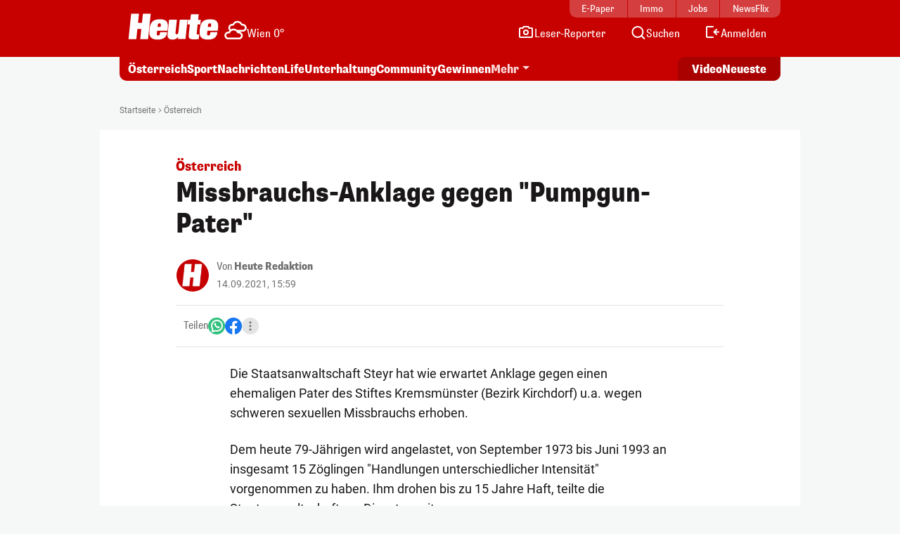

--- FILE ---
content_type: text/html; charset=UTF-8
request_url: https://www.heute.at/s/missbrauchs-anklage-gegen-pumpgun-pater--22515056
body_size: 16546
content:
<!DOCTYPE html><html lang="de"><head><meta charset="utf-8"/><meta http-equiv="X-UA-Compatible" content="IE=10,IE=edge,chrome=1"/><meta name="viewport" content="width=device-width, initial-scale=1, shrink-to-fit=no"/><link rel="icon" type="image/x-icon" href="https://www.heute.at/favicon.ico"/><link rel="shortcut icon" type="image/x-icon" href="https://www.heute.at/favicon.ico"/><link rel="icon" type="image/png" sizes="16x16" href="https://www.heute.at/img/favicon-16x16.png"/><link rel="icon" type="image/png" sizes="32x32" href="https://www.heute.at/img/favicon-32x32.png"/><link rel="icon" type="image/png" sizes="64x64" href="https://www.heute.at/img/favicon-64x64.png"/><link rel="icon" type="image/png" sizes="96x96" href="https://www.heute.at/img/favicon-96x96.png"/><link rel="icon" type="image/png" sizes="128x128" href="https://www.heute.at/img/favicon-128x128.png"/><link rel="apple-touch-icon" href="https://www.heute.at/img/192x192.png"/><link rel="preload" href="https://data-196c083e38.heute.at/iomm/latest/manager/base/es6/bundle.js" as="script" id="IOMmBundle" crossorigin/><link rel="preload" href="https://data-196c083e38.heute.at/iomm/latest/bootstrap/loader.js" as="script" crossorigin/><script type="text/javascript" src="https://data-196c083e38.heute.at/iomm/latest/bootstrap/loader.js" crossorigin></script><link rel="preload" href="/build/fonts/SupriaSans-CondensedRegular_web.woff2" as="font" type="font/woff2" crossorigin/><link rel="preload" href="/build/fonts/SupriaSans-CondensedHeavy_web.woff2" as="font" type="font/woff2" crossorigin/><link rel="preload" href="/build/fonts/roboto-v30-latin-regular.woff2" as="font" type="font/woff2" crossorigin/><meta name="app_url" content="https://www.heute.at"/><meta name="publisher" content="heute.at"/><meta name="distribution" content="Global"/><meta name="page-topic" content="Nachrichten, News"/><meta name="copyright" content="(c) 2026 DJ Digitale Medien GmbH"/><meta property="fb:app_id" content="331040927291567"/><meta property="fb:pages" content="183473669401"/><meta name="coral_root_url" content="https://coral.heute.at"/><meta name="coral_story_url" content="https://www.heute.at"/><meta name="cmp_first_layer_id" content="1238313"/><meta name="foriocon" content="true"/><meta name="abo_cookie" content="__heute.isPURAboUser"/><meta name="abo_accepted_cookie" content="__heute.isPURTermsOfUseAccepted"/><meta name="authenticated_cookie" content="__heute.isAuthenticated"/><meta name="captcha_eu_public_key" content="XbfmNKOvBDIzovaPCOUZ-x-a2308ea9cebdc19216ebb4df9e23a7e705f0c236"/><meta name="google_recaptcha_token" content="6LdbtBcaAAAAAKDW5XFE7CpbVhIlrF7mG852ag3U"/><meta name="supress_tracking" content="0"/><link type="text/css" rel="stylesheet" href="/build/css/story-20260123_1256_g352ca8e.min.css"/><title>Österreich – Missbrauchs-Anklage gegen "Pumpgun-Pater" | Heute.at</title><meta name="description" content="Heute.at bringt es auf den Punkt"/><meta name="author" content="red"/><meta name="robots" content="index, follow, max-image-preview:large"/><meta name="keywords" content="missbrauchs, anklage, gegen, pumpgun, pater, , heute.at, Heute, News von jetzt, News, Neuigkeiten, Newsticker, Medien, Tageszeitung, Zeitung, Gratiszeitung, Nachrichten, Berichte"/><link rel="canonical" href="https://www.heute.at/s/missbrauchs-anklage-gegen-pumpgun-pater--22515056"/><meta property="og:title" content="Missbrauchs-Anklage gegen &quot;Pumpgun-Pater&quot; | Heute.at"/><meta property="og:url" content="https://www.heute.at/s/missbrauchs-anklage-gegen-pumpgun-pater--22515056"/><meta property="og:description" content="Heute.at bringt es auf den Punkt"/><meta property="og:image" content="https://heute-at-prod-images.imgix.net/2021/08/03/2a69489b-49c2-44cf-bb2f-ae4b0e7d64df.jpeg?auto=format&w=1200&fm=jpg"/><meta property="og:image:width" content="1200"/><meta property="og:image:height" content="630"/><meta property="twitter:card" content="summary_large_image"/><meta property="twitter:site" content="@heute_at"/><meta property="twitter:title" content="Missbrauchs-Anklage gegen &quot;Pumpgun-Pater&quot; | Heute.at"/><meta property="twitter:description" content="Die besten News auf Heute.at!"/><meta property="twitter:image" content="https://heute-at-prod-images.imgix.net/2021/08/03/2a69489b-49c2-44cf-bb2f-ae4b0e7d64df.jpeg?auto=format"/><meta name="oewa_cp" content="RedCont/Nachrichten/LokaleNachrichten"/><meta name="page_type" content="story"/><meta name="page_id" content="22515056"/><meta name="page_category_path" content="/oesterreich"/><meta name="page_path" content="/oesterreich/article"/><meta name="gaCategoryName" content=""/><meta name="no_ob_overlay" content="false"/><script>
    /*
     * __tcfapi stub - needs to be in <head>
     */
    function _typeof(t) {
        return (_typeof =
            'function' == typeof Symbol && 'symbol' == typeof Symbol.iterator
                ? function (t) {
                      return typeof t;
                  }
                : function (t) {
                      return t && 'function' == typeof Symbol && t.constructor === Symbol && t !== Symbol.prototype ? 'symbol' : typeof t;
                  })(t);
    }
    !(function () {
        var t = function () {
            var t,
                e,
                o = [],
                n = window,
                r = n;
            for (; r; ) {
                try {
                    if (r.frames.__tcfapiLocator) {
                        t = r;
                        break;
                    }
                } catch (t) {}
                if (r === n.top) break;
                r = r.parent;
            }
            t ||
                (!(function t() {
                    var e = n.document,
                        o = !!n.frames.__tcfapiLocator;
                    if (!o)
                        if (e.body) {
                            var r = e.createElement('iframe');
                            (r.style.cssText = 'display:none'), (r.name = '__tcfapiLocator'), e.body.appendChild(r);
                        } else setTimeout(t, 5);
                    return !o;
                })(),
                (n.__tcfapi = function () {
                    for (var t = arguments.length, n = new Array(t), r = 0; r <t; r++) n[r] = arguments[r];                     if (!n.length) return o;                     'setGdprApplies' === n[0] ? n.length> 3 && 2 === parseInt(n[1], 10) && 'boolean' == typeof n[3] && ((e = n[3]), 'function' == typeof n[2] && n[2]('set', !0)) : 'ping' === n[0] ? 'function' == typeof n[2] && n[2]({ gdprApplies: e, cmpLoaded: !1, cmpStatus: 'stub' }) : o.push(n);
                }),
                n.addEventListener(
                    'message',
                    function (t) {
                        var e = 'string' == typeof t.data,
                            o = {};
                        if (e)
                            try {
                                o = JSON.parse(t.data);
                            } catch (t) {}
                        else o = t.data;
                        var n = 'object' === _typeof(o) && null !== o ? o.__tcfapiCall : null;
                        n &&
                            window.__tcfapi(
                                n.command,
                                n.version,
                                function (o, r) {
                                    var a = { __tcfapiReturn: { returnValue: o, success: r, callId: n.callId } };
                                    t && t.source && t.source.postMessage && t.source.postMessage(e ? JSON.stringify(a) : a, '*');
                                },
                                n.parameter,
                            );
                    },
                    !1,
                ));
        };
        'undefined' != typeof module ? (module.exports = t) : t();
    })();
</script><style>
    #sp_message_container_1238313 {
    }
</style><script>
        window.dataLayer = window.dataLayer || [];
        var farcaster = {"article_id":22515056,"resourceType":"","category_name":"oesterreich","subcategory_name":"","article_topics":"","article_title":"Missbrauchs-Anklage gegen \"Pumpgun-Pater\""};
        if (navigator.userAgent.search('HeuteApp') !== -1) {
            farcaster['resourceType'] = 'app';
        }
        dataLayer.push(farcaster);
   </script><script type="text/javascript" class="consent_content" async data-src="https://functions.adnami.io/api/macro/adsm.macro.www.heute.at.js"></script><script>
    window.ID5EspConfig = {
        partnerId: 1712,
    };
</script><script> let audienzzPageCategoryPath = [];                             audienzzPageCategoryPath = "\/oesterreich".split('/').filter(Boolean);                          window.htag = window.htag || {};             window.htag.que = window.htag.que || [];             window.htag.que.push(() => {
                window.htag.api('1').updateKeywords(() => ({
                    page_category_path: audienzzPageCategoryPath,
                    page_type: ['story'],
                    page_id: ['22515056'],
                }));
            });
       </script><script defer="defer" async="async" class="consent_content" data-src="https://adnz.co/header.js?adTagId=10397"></script></head><body class="story  " data-debug="false"><div class="sticky-top top-wrapper gb-he"><div class="header-wrapper"><nav class="navbar navbar-expand-lg"><div class="container"><div class="top-nav d-md-block"><div class="inner"><div class="flex-fill text-center"><a href="https://epaper.heute.at/titles/heutewien/13000/publications/latest" target="_blank" class="epaper-header-link "> E-Paper</a></div><div class="flex-fill text-center"><a href="https://www.heute.at/immobilien">Immo</a></div><div class="flex-fill text-center"><a href="https://jobs.heute.at/">Jobs</a></div><div class="flex-fill text-center"><a href="https://www.newsflix.at/">NewsFlix</a></div></div></div><div class="middle-nav d-block page-section-center"><div class="inner"><div class="flex-fill d-flex justify-content-start align-items-end"><div><a class="navbar-brand" href="https://www.heute.at" aria-label="Heute.at"><img width="100%" height="100%" src="/img/svg/heute-logo-white.svg" alt="Heute.at"/></a></div><div class="navbar-weather" data-url="https://php.heute.at/wetter/miniweatherwidget/result.json"><a href="https://www.heute.at/wetter" class="d-flex justify-content-start align-items-end"><div><img data-src="/img/weather-icons-white/Icon-Wetter-" alt="Wetter" class="weather-icon"/></div><div class="weather-text d-none d-lg-block"></div></a></div></div><div class="nav-links"><a aria-label="Leser-Reporter" href="/leser-reporter"><svg width="24" height="24" viewBox="0 0 24 24" fill="none" xmlns="http://www.w3.org/2000/svg"><path d="M16.1056 5.44721L16.382 6H17H20C20.5523 6 21 6.44771 21 7V18C21 18.5523 20.5523 19 20 19H4C3.44772 19 3 18.5523 3 18V7C3 6.44772 3.44772 6 4 6H7H7.61803L7.89443 5.44721L8.61803 4L15.382 4L16.1056 5.44721Z" stroke="currentColor" stroke-width="2" stroke-linecap="round"></path><circle cx="12" cy="12" r="3" stroke="currentColor" stroke-width="2"></circle></svg><span class="d-none d-lg-inline-block">Leser-Reporter</span></a></div><div class="nav-links"><a aria-label="Artikelsuche" href="/artikelsuche"><svg width="24" height="24" viewBox="0 0 24 24" fill="none" xmlns="http://www.w3.org/2000/svg"><circle cx="11.8633" cy="11.5" r="7.5" stroke="currentColor" stroke-width="2"></circle><path d="M20.6562 21.7071C21.0467 22.0976 21.6799 22.0976 22.0704 21.7071C22.4609 21.3166 22.4609 20.6834 22.0704 20.2929L20.6562 21.7071ZM18.0704 16.2929L17.3633 15.5858L15.9491 17L16.6562 17.7071L18.0704 16.2929ZM22.0704 20.2929L18.0704 16.2929L16.6562 17.7071L20.6562 21.7071L22.0704 20.2929Z" fill="currentColor"></path></svg><span class="d-none d-lg-inline-block">Suchen</span></a></div><div class="nav-links d-none profil-nav-link"><a aria-label="Profil" href="/profil"><svg width="24" height="24" viewBox="0 0 24 24" fill="none" xmlns="http://www.w3.org/2000/svg"><path d="M20 21C20 15.4772 17.5228 14 12 14C6.47715 14 4 15.4772 4 21" stroke="currentColor" stroke-width="2"></path><circle cx="12" cy="7" r="4" stroke="currentColor" stroke-width="2"></circle></svg><span class="d-inline-block">Profil</span></a></div><div class="nav-links d-lg-none"><a aria-label="Anmelden" href="/profil"><svg width="24" height="24" viewBox="0 0 24 24" fill="none" xmlns="http://www.w3.org/2000/svg"><path d="M20 21C20 15.4772 17.5228 14 12 14C6.47715 14 4 15.4772 4 21" stroke="currentColor" stroke-width="2"></path><circle cx="12" cy="7" r="4" stroke="currentColor" stroke-width="2"></circle></svg><span class="d-none d-lg-inline-block">Anmelden</span></a></div><div class="nav-links d-none d-lg-block anmelden"><a aria-label="Anmelden" href="/profil/login"><svg width="24" height="24" viewBox="0 0 24 24" fill="none" xmlns="http://www.w3.org/2000/svg"><path fill-rule="evenodd" clip-rule="evenodd" d="M13 5L5 5L5 18L13 18C13.5523 18 14 18.4477 14 19C14 19.5523 13.5523 20 13 20H5C3.89543 20 3 19.1046 3 18L3 5C3 3.89543 3.89543 3 5 3L13 3C13.5523 3 14 3.44772 14 4C14 4.55228 13.5523 5 13 5ZM18.7071 7.29289C19.0976 7.68342 19.0976 8.31658 18.7071 8.70711L16.9142 10.5H21C21.5523 10.5 22 10.9477 22 11.5C22 12.0523 21.5523 12.5 21 12.5H16.9142L18.7071 14.2929C19.0976 14.6834 19.0976 15.3166 18.7071 15.7071C18.3166 16.0976 17.6834 16.0976 17.2929 15.7071L13.7929 12.2071C13.4024 11.8166 13.4024 11.1834 13.7929 10.7929L17.2929 7.29289C17.6834 6.90237 18.3166 6.90237 18.7071 7.29289Z" fill="currentColor"></path></svg><span class="d-none d-lg-inline-block">Anmelden</span></a></div><div class="nav-links d-block d-lg-none"><div class="btn-mobile-menu d-flex justify-content-center align-items-center" data-bs-toggle="offcanvas" data-bs-target="#offcanvasMobileMenu" aria-controls="offcanvasMobileMenu"><svg width="24px" height="24px" viewBox="0 0 24 24" fill="none" xmlns="http://www.w3.org/2000/svg"><path d="M20 7H4" stroke="currentColor" stroke-width="2" stroke-linecap="round"></path><path d="M20 11.5H4" stroke="currentColor" stroke-width="2" stroke-linecap="round"></path><path d="M16 16H4" stroke="currentColor" stroke-width="2" stroke-linecap="round"></path></svg></div></div></div></div></div></nav></div><div class="subheader-wrapper"><div class="container"><div class="bottom-nav"><div class="inner"><div class="wrapper-left"><ul><li><a href="/oesterreich">Österreich</a></li><li><a href="/sport">Sport</a></li><li><a href="/nachrichten">Nachrichten</a></li><li class="d-none d-md-block"><a href="/life">Life</a></li><li class="d-none d-lg-block"><a href="/unterhaltung">Unterhaltung</a></li><li class="d-none d-md-block"><a href="/community">Community</a></li><li class="d-none d-lg-block"><a href="/gewinnen">Gewinnen</a></li><li class="dropdown-center dropdown-container d-none d-lg-block"><a class="dropdown-toggle" href="#" role="button" data-bs-toggle="dropdown" aria-expanded="false">Mehr</a><ul class="dropdown-menu"><li><a class="dropdown-item" aria-label="Video" href="/video"><svg width="24" height="24" viewBox="0 0 24 24" fill="none" xmlns="http://www.w3.org/2000/svg"><path d="M7 6.11682C7 5.32566 7.87525 4.84781 8.54076 5.27564L17.6915 11.1583C18.3038 11.5519 18.3038 12.447 17.6915 12.8406L8.54076 18.7232C7.87525 19.1511 7 18.6732 7 17.8821V6.11682Z" stroke="currentColor" stroke-width="2" stroke-linecap="round" stroke-linejoin="round"></path></svg><span>Video</span></a></li><li><a class="dropdown-item" aria-label="Newsletter" href="/newsletter"><svg width="24" height="24" viewBox="0 0 24 24" fill="none" xmlns="http://www.w3.org/2000/svg"><path d="M20 5.00001L3.99999 5.00009C3.44771 5.00009 3 5.44781 3 6.00009V18.4442C3 18.9965 3.44772 19.4442 4 19.4442H20C20.5523 19.4442 21 18.9965 21 18.4442V6.00001C21 5.44772 20.5523 5 20 5.00001Z" stroke="currentColor" stroke-width="2" stroke-linecap="round" stroke-linejoin="round"></path><path d="M20 9.21875L12 13.4678L4 9.21875" stroke="currentColor" stroke-width="2" stroke-linecap="round" stroke-linejoin="round"></path></svg><span>Newsletter</span></a></li><li><a class="dropdown-item" aria-label="Wetter" href="/wetter"><svg width="24" height="24" viewBox="0 0 32 32" fill="none" xmlns="http://www.w3.org/2000/svg"><path d="M28 16L16 16" stroke="currentColor" stroke-width="2.66667" stroke-linecap="round"></path><path d="M16 4L16 16" stroke="currentColor" stroke-width="2.66667" stroke-linecap="round"></path><path d="M7.33268 7.3335L24.6657 24.6667" stroke="currentColor" stroke-width="2.66667" stroke-linecap="round"></path><path d="M24.6667 7.33333L16.0002 16.0003" stroke="currentColor" stroke-width="2.66667" stroke-linecap="round"></path><circle cx="15.9993" cy="16.0001" r="8" fill="#C70000" stroke="currentColor" stroke-width="2.66667"></circle><rect x="2.66602" y="16" width="13.3333" height="10.6667" fill="#C70000"></rect><path d="M16.6667 20L6 20" stroke="currentColor" stroke-width="2.66667" stroke-linecap="round"></path><path d="M14.6667 28L4 28" stroke="currentColor" stroke-width="2.66667" stroke-linecap="round"></path><path d="M15.9993 24L6.66602 24" stroke="currentColor" stroke-width="2.66667" stroke-linecap="round"></path></svg><span>Wetter</span></a></li><li><a class="dropdown-item" aria-label="Artikelsuche" href="/artikelsuche"><svg width="24" height="24" viewBox="0 0 24 24" fill="none" xmlns="http://www.w3.org/2000/svg"><circle cx="11.8633" cy="11.5" r="7.5" stroke="currentColor" stroke-width="2"></circle><path d="M20.6562 21.7071C21.0467 22.0976 21.6799 22.0976 22.0704 21.7071C22.4609 21.3166 22.4609 20.6834 22.0704 20.2929L20.6562 21.7071ZM18.0704 16.2929L17.3633 15.5858L15.9491 17L16.6562 17.7071L18.0704 16.2929ZM22.0704 20.2929L18.0704 16.2929L16.6562 17.7071L20.6562 21.7071L22.0704 20.2929Z" fill="currentColor"></path></svg><span>Suchen</span></a></li><li><a class="dropdown-item" aria-label="Leser-Reporter" href="/leser-reporter"><svg width="24" height="24" viewBox="0 0 24 24" fill="none" xmlns="http://www.w3.org/2000/svg"><path d="M16.1056 5.44721L16.382 6H17H20C20.5523 6 21 6.44771 21 7V18C21 18.5523 20.5523 19 20 19H4C3.44772 19 3 18.5523 3 18V7C3 6.44772 3.44772 6 4 6H7H7.61803L7.89443 5.44721L8.61803 4L15.382 4L16.1056 5.44721Z" stroke="currentColor" stroke-width="2" stroke-linecap="round"></path><circle cx="12" cy="12" r="3" stroke="currentColor" stroke-width="2"></circle></svg><span>Leser-Reporter</span></a></li><li><a class="dropdown-item no-icon" aria-label="Klima & Umwelt" href="/klimaschutz">Klima & Umwelt</a></li><li><a class="dropdown-item no-icon" aria-label="Olympia" href="/sport/olympia">Olympia</a></li><li><a class="dropdown-item no-icon" aria-label="Song Contest" href="/esc">Song Contest</a></li><li><a class="dropdown-item no-icon" aria-label="Deutschland-News" href="/deutschland">Deutschland-News</a></li><li><a class="dropdown-item no-icon" aria-label="St. Pölten Wahl" href="/stpoelten-wahl-2026">St. Pölten Wahl</a></li><li><a class="dropdown-item no-icon" aria-label="Jetzt im Kino" href="/kino/filme">Jetzt im Kino</a></li><li><a class="dropdown-item no-icon" aria-label="TV-Programm" href="/tv">TV-Programm</a></li><li><a class="dropdown-item no-icon" aria-label="Sicherheit am Schulweg" href="/sicherheit-am-schulweg">Sicherheit am Schulweg</a></li><li><a class="dropdown-item no-icon" aria-label="Kleine leisten Großes" href="/kleine-leisten-grosses">Kleine leisten Großes</a></li><li><a class="dropdown-item no-icon highlighted" aria-label="Sozial sicher in Wien" href="/sozialesicherheitwien"> Sozial sicher in Wien <div class="small">präsentiert vom FSW</div></a></li><li><a class="dropdown-item no-icon" aria-label="Horoskop" href="/horoskop">Horoskop</a></li><li><a class="dropdown-item no-icon" aria-label="EssenHeute" href="/essen-heute">EssenHeute</a></li><li><a class="dropdown-item no-icon" aria-label="Tiere" href="/tiere">Tiere</a></li><li><hr class="dropdown-divider"/></li><li><div class="dropdown-headline">Social Media</div><ul class="list-group list-group-horizontal social-icons"><li><a title="Facebook" aria-label="Facebook" target="_blank" href="https://www.facebook.com/heute"><svg width="24" height="24" viewBox="0 0 24 24" fill="none" xmlns="http://www.w3.org/2000/svg"><path d="M17 1H14C12.6739 1 11.4021 1.52678 10.4645 2.46447C9.52678 3.40215 9 4.67392 9 6V9H6V13H9V21H13V13H16L17 9H13V6C13 5.73478 13.1054 5.48043 13.2929 5.29289C13.4804 5.10536 13.7348 5 14 5H17V1Z" stroke="currentColor" stroke-width="2" stroke-linecap="round" stroke-linejoin="round"></path></svg></a></li><li><a title="Twitter" aria-label="Twitter" target="_blank" href="https://twitter.com/heute_at"><svg xmlns="http://www.w3.org/2000/svg" width="24" height="24" viewBox="0 0 24 24"><path fill="currentColor" fill-rule="nonzero" d="M13.65 10.47 20.93 2h-1.72l-6.33 7.35L7.83 2H2l7.64 11.12L2 22h1.73l6.68-7.77L15.74 22h5.83l-7.92-11.53Zm-2.37 2.75-.77-1.11L4.35 3.3H7l4.97 7.11.78 1.1 6.46 9.25h-2.66l-5.27-7.54Z"></path></svg></a></li><li><a title="Instagram" aria-label="Instagram" target="_blank" href="https://www.instagram.com/heute.at/"><svg width="24" height="24" viewBox="0 0 24 24" fill="none" xmlns="http://www.w3.org/2000/svg"><path d="M17 2H7C4.23858 2 2 4.23858 2 7V17C2 19.7614 4.23858 22 7 22H17C19.7614 22 22 19.7614 22 17V7C22 4.23858 19.7614 2 17 2Z" stroke="currentColor" stroke-width="2" stroke-linecap="round" stroke-linejoin="round"></path><path d="M16.0002 11.3703C16.1236 12.2025 15.9815 13.0525 15.594 13.7993C15.2065 14.5461 14.5933 15.1517 13.8418 15.53C13.0903 15.9082 12.2386 16.0399 11.408 15.9062C10.5773 15.7726 9.80996 15.3804 9.21503 14.7855C8.62011 14.1905 8.22793 13.4232 8.09426 12.5925C7.9606 11.7619 8.09226 10.9102 8.47052 10.1587C8.84878 9.40716 9.45438 8.79404 10.2012 8.40654C10.948 8.01904 11.7979 7.87689 12.6302 8.0003C13.4791 8.12619 14.265 8.52176 14.8719 9.12861C15.4787 9.73545 15.8743 10.5214 16.0002 11.3703Z" stroke="currentColor" stroke-width="2" stroke-linecap="round" stroke-linejoin="round"></path><path d="M19.0326 5.81035C19.0635 6.01841 19.028 6.2309 18.9311 6.4176C18.8342 6.6043 18.6809 6.7557 18.493 6.85027C18.3052 6.94483 18.0923 6.97775 17.8846 6.94433C17.6769 6.91091 17.4851 6.81287 17.3364 6.66414C17.1876 6.51541 17.0896 6.32357 17.0562 6.1159C17.0227 5.90824 17.0557 5.69532 17.1502 5.50744C17.2448 5.31956 17.3962 5.16628 17.5829 5.06941C17.7696 4.97253 17.9821 4.937 18.1901 4.96785C18.4024 4.99932 18.5989 5.09821 18.7506 5.24993C18.9023 5.40164 19.0012 5.59812 19.0326 5.81035Z" fill="currentColor"></path></svg></a></li><li><a title="TikTok" aria-label="TikTok" target="_blank" href="https://www.tiktok.com/@heute.at"><svg width="24" height="24" viewBox="0 0 24 24" fill="none" xmlns="http://www.w3.org/2000/svg"><path d="M17.0142 5.17789C17.6915 5.94144 18.5933 6.47079 19.5901 6.69H19.6301C19.9591 6.75787 20.2942 6.79139 20.6301 6.79V10.19C18.9202 10.1956 17.2516 9.66395 15.8601 8.67V15.67C15.857 16.9271 15.4803 18.1548 14.7778 19.1973C14.0753 20.2397 13.0787 21.0498 11.9148 21.5246C10.7509 21.9994 9.47204 22.1175 8.24084 21.8638C7.00964 21.6101 5.88163 20.9962 5.00015 20.1C4.14006 19.2191 3.5555 18.1066 3.31806 16.8986C3.08062 15.6905 3.20061 14.4395 3.66332 13.2986C4.12604 12.1578 4.91139 11.1766 5.92323 10.4753C6.93506 9.77393 8.12946 9.38288 9.36015 9.35L9.48014 12.77C8.94088 12.7681 8.41184 12.9172 7.95286 13.2003C7.49388 13.4834 7.12326 13.8892 6.88292 14.372C6.64259 14.8548 6.54212 15.3951 6.59287 15.932C6.64363 16.4689 6.84359 16.9808 7.17015 17.41C7.53464 17.8948 8.04244 18.2527 8.62162 18.4329C9.2008 18.6131 9.82199 18.6065 10.3972 18.414C10.9724 18.2215 11.4725 17.8529 11.8266 17.3604C12.1807 16.868 12.3708 16.2766 12.3701 15.67V2H15.8201V2.44C15.9189 3.45587 16.3369 4.41435 17.0142 5.17789Z" stroke="currentColor" stroke-width="2" stroke-linejoin="round"></path></svg></a></li><li><a title="YouTube" aria-label="YouTube" target="_blank" href="https://www.youtube.com/user/tageszeitungheute"><svg width="24" height="24" viewBox="0 0 24 24" fill="none" xmlns="http://www.w3.org/2000/svg"><path d="M22.5401 6.42C22.4213 5.94541 22.1794 5.51057 21.8387 5.15941C21.4981 4.80824 21.0708 4.55318 20.6001 4.42C18.8801 4 12.0001 4 12.0001 4C12.0001 4 5.12008 4 3.40008 4.46C2.92933 4.59318 2.50206 4.84824 2.16143 5.19941C1.8208 5.55057 1.57887 5.98541 1.46008 6.46C1.1453 8.20556 0.991319 9.97631 1.00008 11.75C0.988863 13.537 1.14285 15.3213 1.46008 17.08C1.59104 17.5398 1.83839 17.9581 2.17823 18.2945C2.51806 18.6308 2.9389 18.8738 3.40008 19C5.12008 19.46 12.0001 19.46 12.0001 19.46C12.0001 19.46 18.8801 19.46 20.6001 19C21.0708 18.8668 21.4981 18.6118 21.8387 18.2606C22.1794 17.9094 22.4213 17.4746 22.5401 17C22.8524 15.2676 23.0064 13.5103 23.0001 11.75C23.0113 9.96295 22.8573 8.1787 22.5401 6.42Z" stroke="currentColor" stroke-width="2" stroke-linecap="round" stroke-linejoin="round"></path><path d="M9.75 15.02L15.5 11.75L9.75 8.47998V15.02Z" stroke="currentColor" stroke-width="2" stroke-linecap="round" stroke-linejoin="round"></path></svg></a></li></ul></li><li><hr class="dropdown-divider"/></li><li><ul class="list-group list-group-horizontal heute-icons"><li><a title="Heute Kino" aria-label="Heute Kino" href="/kino"><img width="83" height="14" src="/img/svg/heute-kino.svg" alt="Heute Kino"/></a></li><li><a title="Heute Jobs" aria-label="Heute Jobs" href="https://jobs.heute.at"><img width="83" height="14" src="/img/svg/heute-jobs.svg" alt="Heute Jobs"/></a></li><li><a title="Heute TV" aria-label="Heute TV" href="/tv"><img width="83" height="14" src="/img/svg/heute-tv.svg" alt="Heute TV"/></a></li></ul></li></ul></li></ul></div><div class="wrapper-right"><ul><li class="d-none d-md-block"><a href="/video" aria-label="Alle Videos ansehen"><span class="screen-reader-only">Alle</span> Video <span class="screen-reader-only">s ansehen</span></a></li><li><a href="/neueste" aria-label="Alle neuesten Artikel lesen"> Neueste <span class="screen-reader-only">Artikel lesen</span></a></li></ul></div></div></div></div></div><div class="offcanvas offcanvas-end d-lg-none" tabindex="-1" id="offcanvasMobileMenu"><div class="offcanvas-body"><ul><li><a aria-label="Startseite" href="/"><svg width="24" height="24" viewBox="0 0 24 24" fill="none" xmlns="http://www.w3.org/2000/svg"><path d="M4.32732 10.03C4.11885 10.2195 4 10.4882 4 10.7699V18.9436C4 19.4959 4.44772 19.9436 5 19.9436H19C19.5523 19.9436 20 19.4959 20 18.9436V10.7699C20 10.4882 19.8812 10.2195 19.6727 10.03L12.6727 3.66623C12.2913 3.31947 11.7087 3.31947 11.3273 3.66623L4.32732 10.03Z" stroke="currentColor" stroke-width="2" stroke-linecap="round" stroke-linejoin="round"></path></svg><span>Startseite</span></a></li><li><a aria-label="Wetter" href="/wetter"><svg width="24" height="24" viewBox="0 0 32 32" fill="none" xmlns="http://www.w3.org/2000/svg"><path d="M28 16L16 16" stroke="currentColor" stroke-width="2.66667" stroke-linecap="round"></path><path d="M16 4L16 16" stroke="currentColor" stroke-width="2.66667" stroke-linecap="round"></path><path d="M7.33268 7.3335L24.6657 24.6667" stroke="currentColor" stroke-width="2.66667" stroke-linecap="round"></path><path d="M24.6667 7.33333L16.0002 16.0003" stroke="currentColor" stroke-width="2.66667" stroke-linecap="round"></path><circle cx="15.9993" cy="16.0001" r="8" fill="#C70000" stroke="currentColor" stroke-width="2.66667"></circle><rect x="2.66602" y="16" width="13.3333" height="10.6667" fill="#C70000"></rect><path d="M16.6667 20L6 20" stroke="currentColor" stroke-width="2.66667" stroke-linecap="round"></path><path d="M14.6667 28L4 28" stroke="currentColor" stroke-width="2.66667" stroke-linecap="round"></path><path d="M15.9993 24L6.66602 24" stroke="currentColor" stroke-width="2.66667" stroke-linecap="round"></path></svg><span>Wetter</span></a></li><li><a aria-label="Artikelsuche" href="/artikelsuche"><svg width="24" height="24" viewBox="0 0 24 24" fill="none" xmlns="http://www.w3.org/2000/svg"><circle cx="11.8633" cy="11.5" r="7.5" stroke="currentColor" stroke-width="2"></circle><path d="M20.6562 21.7071C21.0467 22.0976 21.6799 22.0976 22.0704 21.7071C22.4609 21.3166 22.4609 20.6834 22.0704 20.2929L20.6562 21.7071ZM18.0704 16.2929L17.3633 15.5858L15.9491 17L16.6562 17.7071L18.0704 16.2929ZM22.0704 20.2929L18.0704 16.2929L16.6562 17.7071L20.6562 21.7071L22.0704 20.2929Z" fill="currentColor"></path></svg><span>Suchen</span></a></li><li><a aria-label="Leser-Reporter" href="/leser-reporter"><svg width="24" height="24" viewBox="0 0 24 24" fill="none" xmlns="http://www.w3.org/2000/svg"><path d="M16.1056 5.44721L16.382 6H17H20C20.5523 6 21 6.44771 21 7V18C21 18.5523 20.5523 19 20 19H4C3.44772 19 3 18.5523 3 18V7C3 6.44772 3.44772 6 4 6H7H7.61803L7.89443 5.44721L8.61803 4L15.382 4L16.1056 5.44721Z" stroke="currentColor" stroke-width="2" stroke-linecap="round"></path><circle cx="12" cy="12" r="3" stroke="currentColor" stroke-width="2"></circle></svg><span>Leser-Reporter</span></a></li><li class="d-none profil-nav-link"><a aria-label="Mein Profil" href="/profil"><svg width="24" height="24" viewBox="0 0 24 24" fill="none" xmlns="http://www.w3.org/2000/svg"><path d="M20 21C20 15.4772 17.5228 14 12 14C6.47715 14 4 15.4772 4 21" stroke="currentColor" stroke-width="2"></path><circle cx="12" cy="7" r="4" stroke="currentColor" stroke-width="2"></circle></svg><span>Mein Profil</span></a></li><li class="anmelden"><a aria-label="Anmelden" href="/profil/login"><svg width="24" height="24" viewBox="0 0 24 24" fill="none" xmlns="http://www.w3.org/2000/svg"><path fill-rule="evenodd" clip-rule="evenodd" d="M13 5L5 5L5 18L13 18C13.5523 18 14 18.4477 14 19C14 19.5523 13.5523 20 13 20H5C3.89543 20 3 19.1046 3 18L3 5C3 3.89543 3.89543 3 5 3L13 3C13.5523 3 14 3.44772 14 4C14 4.55228 13.5523 5 13 5ZM18.7071 7.29289C19.0976 7.68342 19.0976 8.31658 18.7071 8.70711L16.9142 10.5H21C21.5523 10.5 22 10.9477 22 11.5C22 12.0523 21.5523 12.5 21 12.5H16.9142L18.7071 14.2929C19.0976 14.6834 19.0976 15.3166 18.7071 15.7071C18.3166 16.0976 17.6834 16.0976 17.2929 15.7071L13.7929 12.2071C13.4024 11.8166 13.4024 11.1834 13.7929 10.7929L17.2929 7.29289C17.6834 6.90237 18.3166 6.90237 18.7071 7.29289Z" fill="currentColor"></path></svg><span>Anmelden</span></a></li><li><hr class="ul-divider"/></li><li><a aria-label="Alle neuesten Artikel lesen" href="/neueste"><svg width="24" height="24" viewBox="0 0 24 24" fill="none" xmlns="http://www.w3.org/2000/svg"><path d="M21 12C21 7.02944 16.9706 3 12 3C7.02944 3 3 7.02944 3 12C3 16.9706 7.02944 21 12 21C14.2825 21 16.3666 20.1503 17.9531 18.75M17.9531 18.75L17.85 21M17.9531 18.75L15.6 18.3" stroke="currentColor" stroke-width="2" stroke-linecap="round" stroke-linejoin="round"></path><path d="M11 7.5V13L14.6667 14.8333" stroke="currentColor" stroke-width="2" stroke-linecap="round" stroke-linejoin="round"></path></svg><span> Neueste <span class="screen-reader-only">neue Artikel lesen</span></span></a></li><li><a class="no-icon" aria-label="Österreich" href="/oesterreich">Österreich</a></li><li><a class="no-icon" aria-label="Klima & Umwelt" href="/klimaschutz">Klima & Umwelt</a></li><li><a class="no-icon" aria-label="Olympia" href="/sport/olympia">Olympia</a></li><li><a class="no-icon" aria-label="Song Contest" href="/esc">Song Contest</a></li><li><a class="no-icon" aria-label="Deutschland" href="/deutschland">Deutschland</a></li><li><a class="no-icon" aria-label="St. Pölten Wahl" href="/stpoelten-wahl-2026">St. Pölten Wahl</a></li><li><a class="no-icon" aria-label="Nachrichten" href="/nachrichten">Nachrichten</a></li><li><a class="no-icon" aria-label="Sport" href="/sport">Sport</a></li><li><a class="no-icon" aria-label="Motor" href="/life/motor">Motor</a></li><li><a class="no-icon" aria-label="Life" href="/life">Life</a></li><li><a class="no-icon" aria-label="Unterhaltung" href="/unterhaltung">Unterhaltung</a></li><li><a class="no-icon" aria-label="Community" href="/community">Community</a></li><li><a class="no-icon" aria-label="Immobilien" href="https://www.heute.at/immobilien">Immobilien</a></li><li><a class="no-icon menu-opacity" aria-label="Jetzt im Kino" href="/kino/filme">Jetzt im Kino</a></li><li><a class="no-icon menu-opacity" aria-label="TV-Programm" href="/tv">TV-Programm</a></li><li><a class="no-icon menu-opacity" aria-label="Influencer-Award" href="/community/influencer">Influencer-Award</a></li><li><a class="no-icon menu-opacity" aria-label="Kleine leisten Großes" href="/kleine-leisten-grosses">Kleine leisten Großes</a></li><li><a class="no-icon highlighted" aria-label="Sozial sicher in Wien" href="/sozialesicherheitwien"> Sozial sicher in Wien <div class="small">präsentiert vom FSW</div></a></li><li><a class="no-icon menu-opacity" aria-label="Horoskop" href="/horoskop">Horoskop</a></li><li><a class="no-icon menu-opacity" aria-label="EssenHeute" href="/essen-heute">EssenHeute</a></li><li><a class="no-icon menu-opacity" aria-label="Tiere" href="/tiere">Tiere</a></li><li><a aria-label="Videos" href="/video"><svg width="24" height="24" viewBox="0 0 24 24" fill="none" xmlns="http://www.w3.org/2000/svg"><path d="M7 6.11682C7 5.32566 7.87525 4.84781 8.54076 5.27564L17.6915 11.1583C18.3038 11.5519 18.3038 12.447 17.6915 12.8406L8.54076 18.7232C7.87525 19.1511 7 18.6732 7 17.8821V6.11682Z" stroke="currentColor" stroke-width="2" stroke-linecap="round" stroke-linejoin="round"></path></svg><span>Videos</span></a></li><li><a aria-label="Gewinnspiele" href="/gewinnspiele"><svg width="24" height="24" viewBox="0 0 24 24" fill="none" xmlns="http://www.w3.org/2000/svg"><path d="M8.35966 12.7699C9.36927 13.5416 10.6311 14 12 14C13.3689 14 14.6307 13.5416 15.6403 12.7699M8.35966 12.7699C6.92529 11.6735 6 9.94481 6 8C6 4.68629 8.68629 2 12 2C15.3137 2 18 4.68629 18 8C18 9.94481 17.0747 11.6735 15.6403 12.7699M8.35966 12.7699L7 21.5L11.5 18L17 21.5L15.6403 12.7699" stroke="currentColor" stroke-width="2" stroke-linecap="round" stroke-linejoin="round"></path></svg><span>Gewinnspiele</span></a></li><li><hr class="ul-divider"/></li><li><a aria-label="E-Paper" href="https://epaper.heute.at/titles/heutewien/13000/publications/latest" target="_blank" class="epaper-menu-link "><svg width="24" height="24" viewBox="0 0 24 24" fill="none" xmlns="http://www.w3.org/2000/svg"><path d="M2 5H8C9.06087 5 10.0783 5.42143 10.8284 6.17157C11.5786 6.92172 12 7.93913 12 9V23C12 22.2044 11.6839 21.4413 11.1213 20.8787C10.5587 20.3161 9.79565 20 9 20H2V5Z" stroke="currentColor" stroke-width="2" stroke-linecap="round" stroke-linejoin="round"></path><path d="M22 5H16C14.9391 5 13.9217 5.42143 13.1716 6.17157C12.4214 6.92172 12 7.93913 12 9V23C12 22.2044 12.3161 21.4413 12.8787 20.8787C13.4413 20.3161 14.2044 20 15 20H22V5Z" stroke="currentColor" stroke-width="2" stroke-linecap="round" stroke-linejoin="round"></path></svg><span> E-Paper</span></a></li><li><a aria-label="Newsletter" href="/newsletter"><svg width="24" height="24" viewBox="0 0 24 24" fill="none" xmlns="http://www.w3.org/2000/svg"><path d="M20 5.00001L3.99999 5.00009C3.44771 5.00009 3 5.44781 3 6.00009V18.4442C3 18.9965 3.44772 19.4442 4 19.4442H20C20.5523 19.4442 21 18.9965 21 18.4442V6.00001C21 5.44772 20.5523 5 20 5.00001Z" stroke="currentColor" stroke-width="2" stroke-linecap="round" stroke-linejoin="round"></path><path d="M20 9.21875L12 13.4678L4 9.21875" stroke="currentColor" stroke-width="2" stroke-linecap="round" stroke-linejoin="round"></path></svg><span>Newsletter</span></a></li><li><hr class="ul-divider"/></li><li><div class="ul-headline">Social Media</div><ul class="list-group list-group-horizontal social-icons"><li><a title="Facebook" aria-label="Facebook" target="_blank" href="https://www.facebook.com/heute"><svg width="24" height="24" viewBox="0 0 24 24" fill="none" xmlns="http://www.w3.org/2000/svg"><path d="M17 1H14C12.6739 1 11.4021 1.52678 10.4645 2.46447C9.52678 3.40215 9 4.67392 9 6V9H6V13H9V21H13V13H16L17 9H13V6C13 5.73478 13.1054 5.48043 13.2929 5.29289C13.4804 5.10536 13.7348 5 14 5H17V1Z" stroke="currentColor" stroke-width="2" stroke-linecap="round" stroke-linejoin="round"></path></svg></a></li><li><a title="Twitter" aria-label="Twitter" target="_blank" href="https://twitter.com/heute_at"><svg xmlns="http://www.w3.org/2000/svg" width="24" height="24" viewBox="0 0 24 24"><path fill="currentColor" fill-rule="nonzero" d="M13.65 10.47 20.93 2h-1.72l-6.33 7.35L7.83 2H2l7.64 11.12L2 22h1.73l6.68-7.77L15.74 22h5.83l-7.92-11.53Zm-2.37 2.75-.77-1.11L4.35 3.3H7l4.97 7.11.78 1.1 6.46 9.25h-2.66l-5.27-7.54Z"></path></svg></a></li><li><a title="Instagram" aria-label="Instagram" target="_blank" href="https://www.instagram.com/heute.at/"><svg width="24" height="24" viewBox="0 0 24 24" fill="none" xmlns="http://www.w3.org/2000/svg"><path d="M17 2H7C4.23858 2 2 4.23858 2 7V17C2 19.7614 4.23858 22 7 22H17C19.7614 22 22 19.7614 22 17V7C22 4.23858 19.7614 2 17 2Z" stroke="currentColor" stroke-width="2" stroke-linecap="round" stroke-linejoin="round"></path><path d="M16.0002 11.3703C16.1236 12.2025 15.9815 13.0525 15.594 13.7993C15.2065 14.5461 14.5933 15.1517 13.8418 15.53C13.0903 15.9082 12.2386 16.0399 11.408 15.9062C10.5773 15.7726 9.80996 15.3804 9.21503 14.7855C8.62011 14.1905 8.22793 13.4232 8.09426 12.5925C7.9606 11.7619 8.09226 10.9102 8.47052 10.1587C8.84878 9.40716 9.45438 8.79404 10.2012 8.40654C10.948 8.01904 11.7979 7.87689 12.6302 8.0003C13.4791 8.12619 14.265 8.52176 14.8719 9.12861C15.4787 9.73545 15.8743 10.5214 16.0002 11.3703Z" stroke="currentColor" stroke-width="2" stroke-linecap="round" stroke-linejoin="round"></path><path d="M19.0326 5.81035C19.0635 6.01841 19.028 6.2309 18.9311 6.4176C18.8342 6.6043 18.6809 6.7557 18.493 6.85027C18.3052 6.94483 18.0923 6.97775 17.8846 6.94433C17.6769 6.91091 17.4851 6.81287 17.3364 6.66414C17.1876 6.51541 17.0896 6.32357 17.0562 6.1159C17.0227 5.90824 17.0557 5.69532 17.1502 5.50744C17.2448 5.31956 17.3962 5.16628 17.5829 5.06941C17.7696 4.97253 17.9821 4.937 18.1901 4.96785C18.4024 4.99932 18.5989 5.09821 18.7506 5.24993C18.9023 5.40164 19.0012 5.59812 19.0326 5.81035Z" fill="currentColor"></path></svg></a></li><li><a title="TikTok" aria-label="TikTok" target="_blank" href="https://www.tiktok.com/@heute.at"><svg width="24" height="24" viewBox="0 0 24 24" fill="none" xmlns="http://www.w3.org/2000/svg"><path d="M17.0142 5.17789C17.6915 5.94144 18.5933 6.47079 19.5901 6.69H19.6301C19.9591 6.75787 20.2942 6.79139 20.6301 6.79V10.19C18.9202 10.1956 17.2516 9.66395 15.8601 8.67V15.67C15.857 16.9271 15.4803 18.1548 14.7778 19.1973C14.0753 20.2397 13.0787 21.0498 11.9148 21.5246C10.7509 21.9994 9.47204 22.1175 8.24084 21.8638C7.00964 21.6101 5.88163 20.9962 5.00015 20.1C4.14006 19.2191 3.5555 18.1066 3.31806 16.8986C3.08062 15.6905 3.20061 14.4395 3.66332 13.2986C4.12604 12.1578 4.91139 11.1766 5.92323 10.4753C6.93506 9.77393 8.12946 9.38288 9.36015 9.35L9.48014 12.77C8.94088 12.7681 8.41184 12.9172 7.95286 13.2003C7.49388 13.4834 7.12326 13.8892 6.88292 14.372C6.64259 14.8548 6.54212 15.3951 6.59287 15.932C6.64363 16.4689 6.84359 16.9808 7.17015 17.41C7.53464 17.8948 8.04244 18.2527 8.62162 18.4329C9.2008 18.6131 9.82199 18.6065 10.3972 18.414C10.9724 18.2215 11.4725 17.8529 11.8266 17.3604C12.1807 16.868 12.3708 16.2766 12.3701 15.67V2H15.8201V2.44C15.9189 3.45587 16.3369 4.41435 17.0142 5.17789Z" stroke="currentColor" stroke-width="2" stroke-linejoin="round"></path></svg></a></li><li><a title="YouTube" aria-label="YouTube" target="_blank" href="https://www.youtube.com/user/tageszeitungheute"><svg width="24" height="24" viewBox="0 0 24 24" fill="none" xmlns="http://www.w3.org/2000/svg"><path d="M22.5401 6.42C22.4213 5.94541 22.1794 5.51057 21.8387 5.15941C21.4981 4.80824 21.0708 4.55318 20.6001 4.42C18.8801 4 12.0001 4 12.0001 4C12.0001 4 5.12008 4 3.40008 4.46C2.92933 4.59318 2.50206 4.84824 2.16143 5.19941C1.8208 5.55057 1.57887 5.98541 1.46008 6.46C1.1453 8.20556 0.991319 9.97631 1.00008 11.75C0.988863 13.537 1.14285 15.3213 1.46008 17.08C1.59104 17.5398 1.83839 17.9581 2.17823 18.2945C2.51806 18.6308 2.9389 18.8738 3.40008 19C5.12008 19.46 12.0001 19.46 12.0001 19.46C12.0001 19.46 18.8801 19.46 20.6001 19C21.0708 18.8668 21.4981 18.6118 21.8387 18.2606C22.1794 17.9094 22.4213 17.4746 22.5401 17C22.8524 15.2676 23.0064 13.5103 23.0001 11.75C23.0113 9.96295 22.8573 8.1787 22.5401 6.42Z" stroke="currentColor" stroke-width="2" stroke-linecap="round" stroke-linejoin="round"></path><path d="M9.75 15.02L15.5 11.75L9.75 8.47998V15.02Z" stroke="currentColor" stroke-width="2" stroke-linecap="round" stroke-linejoin="round"></path></svg></a></li></ul></li><li><hr class="ul-divider"/></li><li><ul class="list-group list-group-horizontal heute-icons"><li><a class="nav-link" title="Heute Kino" aria-label="Heute Kino" href="/kino"><img width="114px" height="19px" src="/img/svg/heute-kino.svg" alt="Heute Kino"/></a></li><li><a class="nav-link" title="Heute Jobs" aria-label="Heute Jobs" href="https://jobs.heute.at"><img width="129px" height="28px" src="/img/svg/heute-jobs.svg" alt="Heute Jobs"/></a></li><li><a class="nav-link" title="Heute TV" aria-label="Heute TV" href="/tv"><img width="92px" height="19px" src="/img/svg/heute-tv.svg" alt="Heute TV"/></a></li></ul></li></ul></div></div></div><div class="ad-desktop-wrapper ad-outside-right"><div id="adnz_halfpage_2" data-ad-section="" data-ad-position="outside-right" data-device="desktop" class="ad ad-desktop"></div></div><div class="content-wrapper"><div class="ad-desktop-wrapper ad-inside-full-top  adnz-inside-full-top-wrapper "><div id="adnz_billboard_1" data-ad-section="" data-ad-position="inside-full-top" data-device="desktop" class="ad ad-desktop"></div></div><div class="ad-desktop-wrapper ad-left-ad ad-inside-third-pos1"><div id="adnz_halfpage_1" data-ad-section="" data-ad-position="inside-third-pos1" data-device="desktop" class="ad ad-desktop"></div></div><div class="container"><div class="breadcrumbs"><a href="/">Startseite</a><svg width="12" height="12" viewBox="0 0 12 12" fill="none" xmlns="http://www.w3.org/2000/svg"><path d="M5 3.5L8 6L5 8.5" stroke="currentColor" stroke-linecap="round" stroke-linejoin="round"></path></svg><a href="/oesterreich">Österreich</a></div></div><div class="story-container container"><div class="row"><div class="col-12"><div class="story-wrapper"><div class="story-header gb-storycnt"><div class="row"><div class="col-12"><div class="pre-headline raw">Österreich</div><h1 class="headline raw">Missbrauchs-Anklage gegen "Pumpgun-Pater"</h1><div class="author-wrapper author-one gb-auip"><div class="author-info"><div><a href="/a/heute-redaktion-100086416"><img src="https://heute-at-prod-images.imgix.net/2023/10/27/ce82e018-2b53-4392-b0e7-cc33edc6c35a.png?rect=0%2C0%2C408%2C408&amp;w=1280&amp;auto=format&amp;w=82" alt="Heute Redaktion" decoding="async" class="author-image"/></a></div><div><div class="author-name"> Von <a href="/a/heute-redaktion-100086416"> Heute Redaktion</a></div><div class="author-time">14.09.2021, 15:59</div></div></div></div><div class="socialbar-container"><div class="socialbar-wrapper gb-sba col-12 mx-auto"><div class="inner"><div class="social-share"><ul class="d-flex justify-content-start align-items-center"><li>Teilen</li><li><a href="whatsapp://send?text=Missbrauchs-Anklage+gegen+%22Pumpgun-Pater%22 https%3A%2F%2Fwww.heute.at%2Fs%2Fmissbrauchs-anklage-gegen-pumpgun-pater--22515056" target="_blank" rel="noopener noreferrer" aria-label="WhatsApp"><img width="24" height="24" src="/img/svg/whatsapp-color.svg" alt="WhatsApp"/></a></li><li><a href="https://www.facebook.com/sharer/sharer.php?u=https%3A%2F%2Fwww.heute.at%2Fs%2Fmissbrauchs-anklage-gegen-pumpgun-pater--22515056" target="_blank" rel="noopener noreferrer" aria-label="Facebook"><img width="24" height="24" src="/img/svg/facebook-color.svg" alt="Facebook"/></a></li><li><button id="social-dialog-button" type="button" data-action="show-modal" data-state="closed" aria-label="Teilen" aria-expanded="false" aria-haspopup="dialog"><div class="sc-beqWaB ijsxQi"><svg width="24" height="24" viewBox="0 0 24 24" fill="none" xmlns="http://www.w3.org/2000/svg"><g clip-path="url(#clip0_2052_916)"><circle cx="1.5" cy="1.5" r="1.5" transform="matrix(1 0 0 -1 10.5 8.5)" fill="currentColor"></circle><circle cx="1.5" cy="1.5" r="1.5" transform="matrix(1 0 0 -1 10.5 13.5)" fill="currentColor"></circle><circle cx="1.5" cy="1.5" r="1.5" transform="matrix(1 0 0 -1 10.5 18.5)" fill="currentColor"></circle></g><defs><clipPath id="clip0_2052_916"><rect width="24" height="24"></rect></clipPath></defs></svg></div></button></li></ul><dialog class="social-dialog" id="social-dialog" role="dialog" aria-labelledby="Teilen" aria-hidden="true" tabindex="-1" onmousedown="event.target==this && (this.close(), document.body.classList.remove('no-scrolling'))"><svg fill="#FFFFFF" aria-hidden="true" width="15" height="13" viewBox="0 0 13 13"><path clip-path="url(#:rb:)" fill="none" stroke="#707070" stroke-width="3" d="M0,0 H13 L6.5,7 Q6.5,7 6.5,7 Z"></path><path stroke="#FFFFFF" d="M0,0 H13 L6.5,7 Q6.5,7 6.5,7 Z"></path><clipPath id=":rb:"><rect x="-1" y="1" width="15" height="13"></rect></clipPath></svg><div><a href="https://t.me/share/url?url=https%3A%2F%2Fwww.heute.at%2Fs%2Fmissbrauchs-anklage-gegen-pumpgun-pater--22515056" target="_blank" rel="noopener noreferrer" aria-label="Telegram"><img width="24" height="24" src="/img/svg/telegram-color.svg" alt="Telegram"/><span>Telegram</span></a><a href="https://twitter.com/intent/tweet?text=https%3A%2F%2Fwww.heute.at%2Fs%2Fmissbrauchs-anklage-gegen-pumpgun-pater--22515056" target="_blank" rel="noopener noreferrer" aria-label="X"><img width="24" height="24" src="/img/svg/x-color.svg" alt="X"/><span>X</span></a><a href="/cdn-cgi/l/email-protection#[base64]" target="_blank" rel="noopener noreferrer" aria-label="Mail"><img width="24" height="24" src="/img/svg/mail.svg" alt="Mail"/><span>Mail</span></a><span href="javascript:void(0);" id="share-more" class="share-more hidden" data-title="Missbrauchs-Anklage gegen &quot;Pumpgun-Pater&quot;" data-url="https://www.heute.at/s/missbrauchs-anklage-gegen-pumpgun-pater--22515056"><img width="24" height="24" src="/img/svg/share-more.svg" alt="mehr"/><span>Mehr</span></span></div></dialog></div></div></div></div></div></div></div><p class="col-12 col-md-10 col-lg-8 gb-p raw mx-auto">Die Staatsanwaltschaft Steyr hat wie erwartet Anklage gegen einen ehemaligen Pater des Stiftes Kremsmünster (Bezirk Kirchdorf) u.a. wegen schweren sexuellen Missbrauchs erhoben.</p><p class="col-12 col-md-10 col-lg-8 gb-p raw mx-auto">Dem heute 79-Jährigen wird angelastet, von September 1973 bis Juni 1993 an insgesamt 15 Zöglingen "Handlungen unterschiedlicher Intensität" vorgenommen zu haben. Ihm drohen bis zu 15 Jahre Haft, teilte die Staatsanwaltschaft am Dienstag mit.<br/><br/> Die Staatsanwaltschaft legt dem Ex-Geistlichen schweren sexuellen Missbrauch, Unzucht mit Unmündigen, Nötigung, den Missbrauchs eines Autoritätsverhältnisses sowie das Quälen oder Vernachlässigen unmündiger, jüngerer oder wehrloser Personen zur Last. Zudem wird ihm der fahrlässige Besitz einer verbotenen Waffe, nämlich einer Pumpgun, vorgeworfen.<br/><br/> Einzelne Sachverhalte, die im Abschlussbericht des Landeskriminalamtes enthalten gewesen seien, kommen nicht zur Anklage, weil sie verjährt seien oder sich kein ausreichender Tatverdacht ergeben habe, so die Staatsanwaltschaft. Die Anklage ist noch nicht rechtskräftig, der Beschuldigte kann sie binnen 14 Tagen beeinspruchen.</p><div class="comments-quicklink gb-cmql mx-auto mb-4 mt-4"><button onclick="$('.social-comments').click();" data-bs-toggle="offcanvas" data-bs-target="#offcanvasComments" aria-controls="offcanvasComments" article-id="22515056"><span>Jetzt kommentieren</span><img width="24" height="24" src="/img/svg/comment-white.svg" alt="kommentieren" class="comment-icon"/><div class="comments-count"></div></button></div><div class="outbrain_container gb-ob"><div class="OUTBRAIN" data-src="https://www.heute.at/s/missbrauchs-anklage-gegen-pumpgun-pater--22515056" data-widget-id="AR_10"></div><script data-cfasync="false" src="/cdn-cgi/scripts/5c5dd728/cloudflare-static/email-decode.min.js"></script><script class="noconsent_content" async="async" data-src="//widgets.outbrain.com/outbrain.js"></script></div><div class="weiterlesen col-12 col-md-10 col-lg-8 gb-rm mx-auto my-3"><div class="inline_border"></div><h4>Weiterlesen</h4><ul><li><span><svg width="16" height="16" viewBox="0 0 16 16" fill="none" xmlns="http://www.w3.org/2000/svg"><path fill-rule="evenodd" clip-rule="evenodd" d="M8.29289 2.29289C8.68342 1.90237 9.31658 1.90237 9.70711 2.29289L14.7071 7.29289C15.0976 7.68342 15.0976 8.31658 14.7071 8.70711L9.70711 13.7071C9.31658 14.0976 8.68342 14.0976 8.29289 13.7071C7.90237 13.3166 7.90237 12.6834 8.29289 12.2929L11.5858 9H3C2.44772 9 2 8.55229 2 8C2 7.44772 2.44772 7 3 7H11.5858L8.29289 3.70711C7.90237 3.31658 7.90237 2.68342 8.29289 2.29289Z"></path></svg></span><a href="/s/is-ruft-jetzt-anhaenger-auf-oesterreicher-zu-ueberfahren-120092306"><span>IS ruft jetzt Anhänger auf, Österreicher zu überfahren</span></a></li><li><span><svg width="16" height="16" viewBox="0 0 16 16" fill="none" xmlns="http://www.w3.org/2000/svg"><path fill-rule="evenodd" clip-rule="evenodd" d="M8.29289 2.29289C8.68342 1.90237 9.31658 1.90237 9.70711 2.29289L14.7071 7.29289C15.0976 7.68342 15.0976 8.31658 14.7071 8.70711L9.70711 13.7071C9.31658 14.0976 8.68342 14.0976 8.29289 13.7071C7.90237 13.3166 7.90237 12.6834 8.29289 12.2929L11.5858 9H3C2.44772 9 2 8.55229 2 8C2 7.44772 2.44772 7 3 7H11.5858L8.29289 3.70711C7.90237 3.31658 7.90237 2.68342 8.29289 2.29289Z"></path></svg></span><a href="/s/hier-wurde-geisel-aus-oesterreich-von-der-hamas-entfuehrt-120092313"><span>Hier wurde Geisel aus Österreich von der Hamas entführt</span></a></li><li><span><svg width="16" height="16" viewBox="0 0 16 16" fill="none" xmlns="http://www.w3.org/2000/svg"><path fill-rule="evenodd" clip-rule="evenodd" d="M8.29289 2.29289C8.68342 1.90237 9.31658 1.90237 9.70711 2.29289L14.7071 7.29289C15.0976 7.68342 15.0976 8.31658 14.7071 8.70711L9.70711 13.7071C9.31658 14.0976 8.68342 14.0976 8.29289 13.7071C7.90237 13.3166 7.90237 12.6834 8.29289 12.2929L11.5858 9H3C2.44772 9 2 8.55229 2 8C2 7.44772 2.44772 7 3 7H11.5858L8.29289 3.70711C7.90237 3.31658 7.90237 2.68342 8.29289 2.29289Z"></path></svg></span><a href="/s/wien-meidling-an-bord-start-frei-fuer-europas-rakete-120092204"><span>Wien-Meidling an Bord! Start frei für Europas Rakete</span></a></li><li><span><svg width="16" height="16" viewBox="0 0 16 16" fill="none" xmlns="http://www.w3.org/2000/svg"><path fill-rule="evenodd" clip-rule="evenodd" d="M8.29289 2.29289C8.68342 1.90237 9.31658 1.90237 9.70711 2.29289L14.7071 7.29289C15.0976 7.68342 15.0976 8.31658 14.7071 8.70711L9.70711 13.7071C9.31658 14.0976 8.68342 14.0976 8.29289 13.7071C7.90237 13.3166 7.90237 12.6834 8.29289 12.2929L11.5858 9H3C2.44772 9 2 8.55229 2 8C2 7.44772 2.44772 7 3 7H11.5858L8.29289 3.70711C7.90237 3.31658 7.90237 2.68342 8.29289 2.29289Z"></path></svg></span><a href="/s/hoechster-wert-flughafen-wien-stellt-neuen-rekord-auf-120092002"><span>Höchster Wert: Flughafen Wien stellt neuen Rekord auf</span></a></li><li><span><svg width="16" height="16" viewBox="0 0 16 16" fill="none" xmlns="http://www.w3.org/2000/svg"><path fill-rule="evenodd" clip-rule="evenodd" d="M8.29289 2.29289C8.68342 1.90237 9.31658 1.90237 9.70711 2.29289L14.7071 7.29289C15.0976 7.68342 15.0976 8.31658 14.7071 8.70711L9.70711 13.7071C9.31658 14.0976 8.68342 14.0976 8.29289 13.7071C7.90237 13.3166 7.90237 12.6834 8.29289 12.2929L11.5858 9H3C2.44772 9 2 8.55229 2 8C2 7.44772 2.44772 7 3 7H11.5858L8.29289 3.70711C7.90237 3.31658 7.90237 2.68342 8.29289 2.29289Z"></path></svg></span><a href="/s/wissen-nur-dass-er-noch-lebt-bangen-bis-samstag-120091944"><span>"Wissen nur, dass er noch lebt" – bangen bis Samstag</span></a></li></ul></div></div></div></div></div><div class="ad-mobile-wrapper ad-inside-full-bottom"></div><script type="application/ld+json">
        {"@context":"https:\/\/schema.org","@type":"NewsArticle","mainEntityOfPage":{"@type":"WebPage","@id":"https:\/\/www.heute.at\/s\/missbrauchs-anklage-gegen-pumpgun-pater--22515056"},"headline":"\u00d6sterreich - Missbrauchs-Anklage gegen \"Pumpgun-Pater\"","description":"","image":["https:\/\/heute-at-prod-images.imgix.net\/2021\/08\/03\/2a69489b-49c2-44cf-bb2f-ae4b0e7d64df.jpeg?auto=format&ar=1%3A1&fit=crop","https:\/\/heute-at-prod-images.imgix.net\/2021\/08\/03\/2a69489b-49c2-44cf-bb2f-ae4b0e7d64df.jpeg?auto=format&ar=4%3A3&fit=crop","https:\/\/heute-at-prod-images.imgix.net\/2021\/08\/03\/2a69489b-49c2-44cf-bb2f-ae4b0e7d64df.jpeg?auto=format"],"datePublished":"2021-09-14T13:59:46.638Z","dateModified":"2021-09-14T13:59:46.638Z","author":{"@type":"Organization","name":"Heute Redaktion","url":"https:\/\/www.heute.at\/a\/heute-redaktion-100086416"},"publisher":{"@type":"NewsMediaOrganization","@id":"https:\/\/www.heute.at\/#publisher","name":"Heute","alternateName":"heute.at","url":"https:\/\/www.heute.at\/","logo":{"@type":"ImageObject","@id":"https:\/\/www.heute.at\/#logo","url":"https:\/\/www.heute.at\/img\/512x512.png","width":512,"height":512},"sameAs":["https:\/\/www.facebook.com\/heute","https:\/\/www.instagram.com\/heute.at","https:\/\/x.com\/heute_at","https:\/\/www.youtube.com\/user\/tageszeitungheute","https:\/\/www.tiktok.com\/@heute.at"]},"articleSection":"\u00d6sterreich","keywords":"","isAccessibleForFree":true}
   </script><script>
        window.teads_analytics = window.teads_analytics || {};
        window.teads_analytics.analytics_tag_id = 'PUB_13018';
        window.teads_analytics.share =
            window.teads_analytics.share ||
            function () {
                (window.teads_analytics.shared_data = window.teads_analytics.shared_data || []).push(arguments);
            };
   </script><script class="consent_content" async data-src="https://a.teads.tv/analytics/tag.js"></script></div><div class="footer-wrapper gb-fo"><div class="container"><div class="row social-wrapper"><div class="col-12 d-flex justify-content-start flex-column flex-md-row"><div class="social-label">Social Media</div><div class="social-icons"><ul class="d-flex justify-content-start align-items-center"><li><a title="Facebook" aria-label="Facebook" target="_blank" href="https://www.facebook.com/heute"><img width="24" height="24" src="/img/svg/facebook-color.svg" alt="Facebook"/></a></li><li><a title="X" aria-label="X" target="_blank" href="https://x.com/heute_at"><img width="24" height="24" src="/img/svg/x-color.svg" alt="X"/></a></li><li><a title="Instagram" aria-label="Instagram" target="_blank" href="https://www.instagram.com/heute.at/"><img width="24" height="24" src="/img/svg/instagram-color.svg" alt="Instagram"/></a></li><li><a title="TikTok" aria-label="TikTok" target="_blank" href="https://www.tiktok.com/@heute.at"><img width="24" height="24" src="/img/svg/tiktok-color.svg" alt="TikTok"/></a></li><li><a title="YouTube" aria-label="YouTube" target="_blank" href="https://www.youtube.com/user/tageszeitungheute"><img width="24" height="24" src="/img/svg/youtube-color.svg" alt="YouTube"/></a></li></ul></div></div></div><a href="/leser-reporter" class="leserreporter-wrapper"><div class="leserreporter-text-wrapper"><div class="leserreporter-headline"> Jetzt <span class="highlighted leserreporter_highlight">Leserreporter</span> werden.</div><div class="leserreporter-text">Für jedes Foto in "Heute" oder jedes Video auf Heute.at gibt es 50 Euro.</div><div class="leserreporter-button">So geht's</div></div><div class="leserreporter-image-wrapper"></div></a><div class="row link-wrapper"><div class="col-12 col-lg-3 mb-4"><div class="link-header">Aktuelles</div><ul class="link-ul"><li><a href="https://www.heute.at">Startseite</a></li><li><a href="/oesterreich">Österreich</a></li><li><a href="/deutschland">Deutschland</a></li><li><a href="/nachrichten">Nachrichten</a></li><li><a href="/sport">Sport</a></li><li><a href="/community">Community</a></li><li><a href="/wetter">Wetter</a></li><li><a href="/newsletter">Newsletter</a></li></ul></div><div class="col-12 col-lg-3 mb-4"><div class="link-header">Unterhaltsames</div><ul class="link-ul"><li><a href="/unterhaltung/stars">Stars</a></li><li><a href="/unterhaltung/leute">Leute</a></li><li><a href="/unterhaltung/kultur">Kultur</a></li><li><a href="/life/digital">Digital</a></li><li><a href="/horoskop">Horoskop</a></li><li><a href="/games">Heute Games</a></li><li><a href="/kino">Heute Kino</a></li><li><a href="/tv">Heute TV</a></li></ul></div><div class="col-12 col-lg-3 mb-4"><div class="link-header">Nützliches</div><ul class="link-ul"><li><a href="/sport-datencenter">Sport Datencenter</a></li><li><a href="/gewinnen">Gewinnspiele</a></li><li><a href="/life/rezepte">Rezepte</a></li><li><a href="/life/gesundheit">Gesundheit</a></li><li><a href="/life/wohnen">Wohnen</a></li><li><a href="/life/motor">Motor</a></li><li><a href="/life/reisen">Reisen</a></li><li><a href="/video">Video</a></li></ul></div><div class="col-12 col-lg-3"><div class="link-header">Externe Angebote</div><ul class="link-ul"><li><a target="_blank" href="https://www.newsflix.at" class="text-muted">NewsFlix</a></li><li><a target="_blank" href="https://www.gesundheitstrends.com" class="text-muted">Gesundheitstrends.com</a></li></ul></div></div><div class="row newsletter-wrapper"><div class="col-12 d-flex justify-content-start align-items-start flex-wrap"><div>Topaktuell und direkt in deinem Email-Postfach. Der Heute-Newsletter.</div><div><a href="/newsletter" class="d-flex justify-content-start align-items-start"><div>Jetzt abonnieren</div><div><svg width="16" height="16" viewBox="0 0 16 16" fill="none" xmlns="http://www.w3.org/2000/svg"><path fill-rule="evenodd" clip-rule="evenodd" d="M8.29289 2.29289C8.68342 1.90237 9.31658 1.90237 9.70711 2.29289L14.7071 7.29289C15.0976 7.68342 15.0976 8.31658 14.7071 8.70711L9.70711 13.7071C9.31658 14.0976 8.68342 14.0976 8.29289 13.7071C7.90237 13.3166 7.90237 12.6834 8.29289 12.2929L11.5858 9H3C2.44772 9 2 8.55229 2 8C2 7.44772 2.44772 7 3 7H11.5858L8.29289 3.70711C7.90237 3.31658 7.90237 2.68342 8.29289 2.29289Z" fill="currentColor"></path></svg></div></a></div></div></div><div class="row impressum-wrapper"><div class="col-12"><ul class="d-flex justify-content-start align-items-center"><li><a href="/impressum">Impressum</a></li><li><a href="/anzeigentarife">Tarife &amp; Mediadaten</a></li><li><a href="/ttpa">TTPA</a></li><li><a href="https://www.heute.at/datenschutz">Datenschutzerklärung</a></li><li><a href="/nutzungsbedingungen">Nutzungsbedingungen</a></li><li><a href="javascript: heute.consent.openSettings();" id="ot-sdk-btn" class="ot-sdk-show-settings">Cookie Einstellungen</a></li></ul></div></div></div></div><a href="https://www.heute.at" class="mobile-back" aria-label="Zurück"><svg width="12" height="12" viewBox="0 0 12 12" fill="none" xmlns="http://www.w3.org/2000/svg"><path d="M8 2L3 6L8 10" stroke="currentColor" stroke-width="2" stroke-linecap="round" stroke-linejoin="round"></path></svg></a><div id="ajaxloader-template"><div class="ajax_loader"><div class="ajax_loader_outsideborder"></div><div class="ajax_loader_border"></div><svg width="12" height="14" viewBox="0 0 12 14" fill="none" xmlns="http://www.w3.org/2000/svg"><path d="M7.25468 5.22034L7.7544 0.402344H11.8747L10.4698 13.7815H6.34954L6.90583 8.42605H4.8504L4.28468 13.7815H0.173828L1.57869 0.402344H5.69897L5.18983 5.22034H7.25468Z"></path></svg></div></div><dialog class="alert new-news gb-nn" id="alert_new_news"><button class="close-button" data-action="close-alert"><svg width="24" height="24" viewBox="0 0 24 24" fill="none" xmlns="http://www.w3.org/2000/svg"><path d="M19 19L5 5" stroke="currentColor" stroke-width="2" stroke-linecap="round"></path><path d="M5 19L19 5" stroke="currentColor" stroke-width="2" stroke-linecap="round"></path></svg></button><div class="modal-header"><a class="logo" href="https://www.heute.at"><svg width="100%" height="100%" viewBox="0 0 129 38" xmlns="http://www.w3.org/2000/svg"><path d="M19.9006 13.5005L21.2521 0.469971H32.3956L28.5961 36.6545H17.4526L18.9571 22.1705H13.3981L11.8681 36.6545H0.750107L4.54961 0.469971H15.6931L14.3161 13.5005H19.9006ZM41.4991 24.6695L41.1421 28.1885C40.9891 29.642 40.9126 31.58 43.0036 31.58C45.0181 31.58 45.4006 29.846 45.7066 26.8625H55.6771C55.2691 30.6875 53.8666 33.2885 51.5461 34.9715C49.2256 36.6035 46.0126 37.3685 42.4426 37.3685C30.4321 37.3685 29.7946 30.6875 30.6106 22.9865C31.4521 15.107 33.4411 8.42597 45.4771 8.42597C57.8191 8.42597 57.2326 15.4385 56.2891 24.2105L56.2381 24.695H41.4991V24.6695ZM46.4971 19.3145L46.6501 17.6825C46.9306 14.9795 46.3696 14.2145 44.7631 14.2145C43.2841 14.2145 42.5191 14.9795 42.2386 17.6825L42.0856 19.3145H46.4971ZM71.0791 36.6035L71.4106 33.518H71.2831C69.4726 36.221 66.7441 37.3685 63.0466 37.3685C59.0941 37.3685 55.7026 35.456 56.2891 30.152L58.4821 9.11447H69.5746L67.6621 27.1175C67.4326 29.183 68.0701 29.7695 69.3961 29.7695C70.7731 29.7695 71.5636 28.673 71.7166 27.1175L73.6291 9.11447H84.7216L81.8146 36.6035H71.0791ZM88.7251 9.13997L89.5666 1.18397H100.659L99.8176 9.13997H103.617L102.929 15.668H99.1291L97.8541 27.653C97.6501 29.4125 97.8541 30.152 99.6391 30.152C100.481 30.152 100.991 30.101 101.399 29.999L100.685 36.68C99.7921 36.782 96.9106 36.986 95.2531 36.986C88.9036 36.986 85.8181 36.782 86.4556 30.5855L88.0111 15.6425H84.7216L85.3846 9.11447L88.7251 9.13997ZM113.027 24.6695L112.644 28.1885C112.491 29.642 112.389 31.58 114.506 31.58C116.495 31.58 116.928 29.846 117.234 26.8625H127.205C126.822 30.6875 125.42 33.2885 123.048 34.9715C120.728 36.6035 117.515 37.3685 113.945 37.3685C101.934 37.3685 101.322 30.6875 102.113 22.9865C102.954 15.107 104.943 8.42597 117.005 8.42597C129.347 8.42597 128.735 15.4385 127.817 24.2105L127.766 24.695H113.027V24.6695ZM117.999 19.3145L118.178 17.6825C118.458 14.9795 117.923 14.2145 116.265 14.2145C114.786 14.2145 114.021 14.9795 113.715 17.6825L113.562 19.3145H117.999Z" fill="currentColor"></path></svg></a><div class="header-actions"><a class="button" href="https://www.heute.at">Zur Startseite</a></div></div><div class="modal-content" id="modal-content"></div><div class="epaper-cta"><a href="https://epaper.heute.at/titles/heutewien/13000/publications/latest" target="_blank" rel="noopener noreferrer" class="epaper-button" data-href-evening="https://epaper.heute.at/titles/heuteoberosterreich/13002/publications/latest" data-text-evening="Jetzt Abendausgabe lesen" data-start-evening="2026-01-24 19:35:00" data-end-evening="2026-01-24 02:00:00" data-evening-enabled="1" data-evening-days="0,1,2,3,4" data-blocked-before="2025-12-25,2025-12-26,2026-01-01,2026-01-02,2026-01-05,2026-01-06,2026-04-06,2026-05-01,2026-05-14,2026-05-25,2026-06-04,2026-08-15,2026-10-26,2026-11-01,2026-12-08,2026-12-25,2026-12-26"><span>Jetzt E-Paper lesen</span><svg xmlns="http://www.w3.org/2000/svg" viewBox="0 0 640 640"><path fill="white" d="M416 160L480 160C497.7 160 512 174.3 512 192L512 448C512 465.7 497.7 480 480 480L416 480C398.3 480 384 494.3 384 512C384 529.7 398.3 544 416 544L480 544C533 544 576 501 576 448L576 192C576 139 533 96 480 96L416 96C398.3 96 384 110.3 384 128C384 145.7 398.3 160 416 160zM406.6 342.6C419.1 330.1 419.1 309.8 406.6 297.3L278.6 169.3C266.1 156.8 245.8 156.8 233.3 169.3C220.8 181.8 220.8 202.1 233.3 214.6L306.7 288L96 288C78.3 288 64 302.3 64 320C64 337.7 78.3 352 96 352L306.7 352L233.3 425.4C220.8 437.9 220.8 458.2 233.3 470.7C245.8 483.2 266.1 483.2 278.6 470.7L406.6 342.7z"/></svg></a></div></dialog><script>
                // global variables

                var gallerySource = 'file';

                var teadsOverlayTimeout = 2;
           </script><script type="text/javascript" src="/build/js/story-20260123_1256_g352ca8e.min.js"></script><script class="consent_content" data-src="https://cdn.onesignal.com/sdks/web/v16/OneSignalSDK.page.js" async="" defer></script><script type="consent_content" class="consent_content">
            //var OneSignal = window.OneSignal || [];OneSignal.push(function() {OneSignal.init({appId: "8b36246b-1168-4b0e-8491-011a995228ca",});});
            window.OneSignalDeferred = window.OneSignalDeferred || [];
    OneSignalDeferred.push(async function(OneSignal) {
    await OneSignal.init({
    appId: "8b36246b-1168-4b0e-8491-011a995228ca",
    });
    });
</script><script type="consent_content" class="consent_content">
        (function(w,d,s,l,i){w[l]=w[l]||[];w[l].push({'gtm.start':
        new Date().getTime(),event:'gtm.js'});var f=d.getElementsByTagName(s)[0],
        j=d.createElement(s),dl=l!='dataLayer'?'&l='+l:'';j.async=true;j.src=
        'https://www.googletagmanager.com/gtm.js?id='+i+dl;f.parentNode.insertBefore(j,f);
        })(window,document,'script','dataLayer','GTM-P7BXSB5');
   </script><script type="text/javascript">
        (function () {
            window['_cbv_strategies'] = window['_cbv_strategies'] || [];
            if (typeof AnyclipStrategy !== 'undefined') {
                window['_cbv_strategies'].push(AnyclipStrategy);
            }

            var _sf_async_config = (window._sf_async_config = window._sf_async_config || {});
            _sf_async_config.uid = 62336;
            _sf_async_config.domain = 'heute.at';
            _sf_async_config.flickerControl = false;
            _sf_async_config.useCanonical = true;
            _sf_async_config.useCanonicalDomain = true;
            _sf_async_config.noCookies = heute.info.isNoCookies();
            _sf_async_config.sections = 'oesterreich';
            _sf_async_config.authors = 'red';
            if (heute.info.isApp()) {
                _sf_async_config.mobileApp = true;
            }

            function loadChartbeat() {
                var e = document.createElement('script');
                var n = document.getElementsByTagName('script')[0];
                e.type = 'text/javascript';
                e.async = true;
                e.src = '//static.chartbeat.com/js/chartbeat.js';
                n.parentNode.insertBefore(e, n);
            }
            loadChartbeat();
        })();
   </script><script async src="//static.chartbeat.com/js/chartbeat_mab.js"></script><script>
        var _paq = (window._paq = window._paq || []);
        /* tracker methods like "setCustomDimension" should be called before "trackPageView" */
        _paq.push(['trackPageView']);
        _paq.push(['enableLinkTracking']);
        (function () {
            var u = 'https://info.heute.cc/';
            _paq.push(['setTrackerUrl', u + 'matomo.php']);
            _paq.push(['setSiteId', '1']);
            var d = document,
                g = d.createElement('script'),
                s = d.getElementsByTagName('script')[0];
            g.async = true;
            g.src = u + 'matomo.js';
            s.parentNode.insertBefore(g, s);
        })();
   </script><script class="consent_content" data-src="https://cdn.pinpoll.com/sdk.js" async></script><script> window.addEventListener('load', function () {         let pinpoll_debug = $('body').attr('data-debug') == 'true' ? true : false;         let checkSdkInterval = setInterval(() => {
            if (pinpoll_debug) console.warn('PINPOLL NOT YET DEFINED');
            if (typeof PinpollSdk !== 'undefined') {
                if (pinpoll_debug) console.warn('PINPOLL DEFINED');
                clearInterval(checkSdkInterval);
                if (localStorage.getItem('PP_visitor') !== null) {
                    var sdk = new PinpollSdk();
                    // optional options
                    var options = {
                        tree: false,
                        removeRootLevel: 'properties',
                        onlyLabels: 'en',
                    };
                    sdk.getAudiences(options)
                        .then(function (audiences) {
                            if (pinpoll_debug) console.warn('PINPOLL CALLBACK:');
                            if (pinpoll_debug) console.log(audiences.interests);
                            window.googletag = window.googletag || {
                                cmd: [],
                            };
                            if (audiences?.interests != null && audiences.interests.length) {
                                if (pinpoll_debug) console.warn('PINPOLL PUSHING GTM');
                                /*googletag.cmd.push(function () {
                                    // Page-level targeting with multiple values for a single key.
                                    googletag.pubads().setTargeting('pp_interests', audiences.interests);
                                    // Enable SRA and services.
                                    googletag.pubads().enableSingleRequest();
                                    googletag.enableServices();
                                });*/
                                //console.warn('PINPOLL INTERESTS: ' + audiences.interests);
                                localStorage.setItem('pp_heute_interests', JSON.stringify(audiences.interests));
                            } else {
                                if (pinpoll_debug) console.warn('PINPOLL NOT PUSHING GTM');
                            }
                        })
                        .catch(function (error) {
                            if (pinpoll_debug) console.error(error);
                        });
                } else {
                    if (pinpoll_debug) console.warn('PINPOLL NO VISITOR FOUND');
                }
            }
        }, 1000);
    });
</script></body></html>

--- FILE ---
content_type: image/svg+xml
request_url: https://www.heute.at/img/svg/mail.svg
body_size: -96
content:
<?xml version="1.0" encoding="UTF-8"?>
<svg width="24" height="24" viewBox="0 0 24 24" fill="none" xmlns="http://www.w3.org/2000/svg"><path d="M3 6V19H21V6M3 6L12 13L21 6M3 6H21" stroke="currentColor" stroke-width="2" stroke-linejoin="round"></path></svg>
